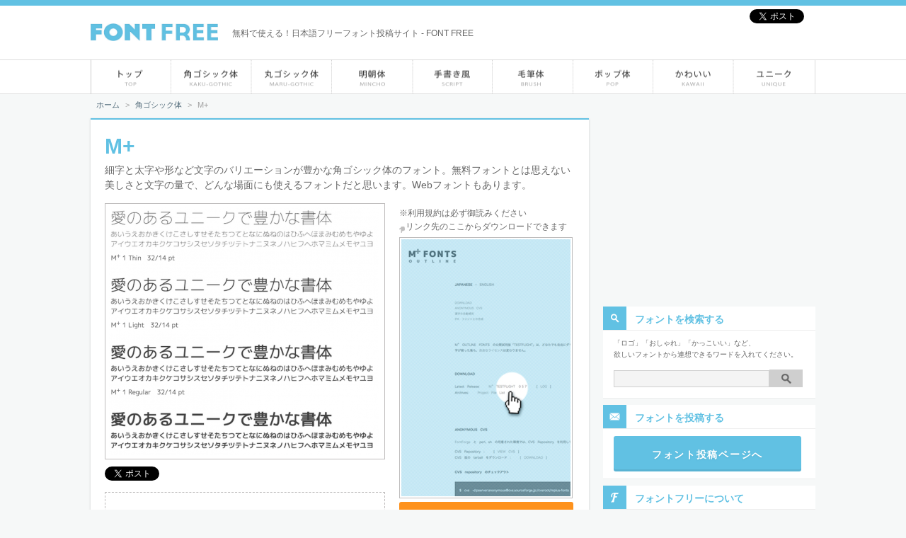

--- FILE ---
content_type: text/html; charset=UTF-8
request_url: https://fontfree.me/277
body_size: 6221
content:
<!DOCTYPE html>
<html lang="ja">
<head>
<meta name="google-site-verification" content="kmoe1D-eVBTcY-ZP2r70Dfr9zqZQejbSRzLU15jh4F0" />

<meta http-equiv="Content-Type" content="text/html; charset=utf-8"  />
<title>M+ - 無料で使える日本語フォント投稿サイト｜フォントフリー</title>
<meta name="description" content="細字と太字や形など文字のバリエーションが豊かな角ゴシック体のフォント。無料フォントとは思えない美しさと文字の量で、どんな場面にも使えるフォントだと思います。Webフォントもあります。" />
<meta name="keywords" content="M+,フォント,フリー,日本語" />

<!-- ここからOGP -->
<meta property="og:type" content="blog">
<meta property="og:description" content="細字と太字や形など文字のバリエーションが豊かな角ゴシック体のフォント。無料フォントとは思えない美しさと文字の量で、どんな場面にも使えるフォントだと思います。Webフォントもあります。">
<meta property="og:title" content="M+ - 無料で使える日本語フォント投稿サイト｜フォントフリー">
<meta property="og:url" content="https://fontfree.me/277">
<meta property="og:image" content="https://fontfree.me/wp-content/uploads/2013/12/73f5204401f2be2f9f3701fff40a637e-e1386215109983.png">
<meta property="og:site_name" content="M+ - 無料で使える日本語フォント投稿サイト｜フォントフリー">
<meta property="fb:admins" content="100000587316795">
<!-- ここまでOGP -->

<!-- Twitter card -->
<meta name="twitter:site" content="@FONT_FREE">
<meta name="twitter:card" content="summary_large_image">
<!-- Twitter card end-->

<!-- iphone -->
<meta name="viewport" content="width=device-width">

<link rel="stylesheet" type="text/css" href="https://fontfree.me/wp-content/themes/fontfree/reset.css" media="screen" />
<link rel="stylesheet" type="text/css" href="https://fontfree.me/wp-content/themes/fontfree/style.css?v=2016.07.12" media="screen" />
<link rel="icon" type="image/x-icon" href="https://fontfree.me/wp-content/themes/fontfree/images/favicon.ico" />
<script type="text/javascript" src="//ajax.googleapis.com/ajax/libs/jquery/2.0.0/jquery.min.js"></script>

<!-- Google tag (gtag.js) -->
<script async src="https://www.googletagmanager.com/gtag/js?id=G-V62LCC5Q30"></script>
<script>
  window.dataLayer = window.dataLayer || [];
  function gtag(){dataLayer.push(arguments);}
  gtag('js', new Date());

  gtag('config', 'G-V62LCC5Q30');
</script>

<!-- pocket -->
<script type="text/javascript">!function(d,i){if(!d.getElementById(i)){var j=d.createElement("script");j.id=i;j.src="https://widgets.getpocket.com/v1/j/btn.js?v=1";var w=d.getElementById(i);d.body.appendChild(j);}}(document,"pocket-btn-js");</script>

<script>
{ if(window.addEventListener) {
  window.addEventListener( "load" , shareButtonReadSyncer, false );
}else{
  window.attachEvent( "onload", shareButtonReadSyncer );
}

/* シェアボタンを読み込む関数 */
function shareButtonReadSyncer(){

// Facebook
(function(d, s, id) {
  var js, fjs = d.getElementsByTagName(s)[0];
  if (d.getElementById(id)) return;
  js = d.createElement(s); js.id = id;
  js.src = "//connect.facebook.net/ja_JP/sdk.js#xfbml=1&version=v2.0";
  fjs.parentNode.insertBefore(js, fjs);
}(document, 'script', 'facebook-jssdk'));


// はてなブックマーク
var scriptTag = document.createElement("script");
scriptTag.type = "text/javascript"
scriptTag.src = "https://b.st-hatena.com/js/bookmark_button.js";
scriptTag.async = true;
document.getElementsByTagName("head")[0].appendChild(scriptTag);

}
</script>

<!--トップのスライドヽ|･ω･|ゞ -->
<script type="text/javascript">
function slideSwitch() {
   var $active = $('#slideshow img.active');

   if ( $active.length == 0 ) $active = $('#slideshow a:last');

   var $next =  $active.next().length ? $active.next()
      : $('#slideshow a:first');

   $active.addClass('last-active');

   $next.css({opacity: 0.0})
      .addClass('active')
      .animate({opacity: 1.5}, 1000, function() {
           $active.removeClass('active last-active');
      });
}
$(function() {
   setInterval( "slideSwitch()", 1600 );
});
</script>

<!-- adsence -->
<script async src="//pagead2.googlesyndication.com/pagead/js/adsbygoogle.js"></script>

</head>
<body>

<!-- wrapper: -->
<div id="wrapper">
  <div id="header">
    <div id="inner">
      <div id="h1">
                    <a href="https://fontfree.me" class="logo">無料で使える！日本語フリーフォント投稿サイト - FONT FREE</a>
              </div>
<div class="social-btn">
  <ul>
    <li>
      <div class="icon_box_twitter">
        <a href="https://twitter.com/share" class="twitter-share-button" data-url="https://fontfree.me/" data-text="FONT FREE｜無料で使える！日本語フリーフォント投稿サイト" data-lang="ja">ツイート</a>
      <script>!function(d,s,id){var js,fjs=d.getElementsByTagName(s)[0],p=/^http:/.test(d.location)?'http':'https';if(!d.getElementById(id)){js=d.createElement(s);js.id=id;js.src=p+'://platform.twitter.com/widgets.js';fjs.parentNode.insertBefore(js,fjs);}}(document, 'script', 'twitter-wjs');</script>
      </div>
    </li>
    <li>
      <div id="fb-root"></div>
      <script>(function(d, s, id) {
          var js, fjs = d.getElementsByTagName(s)[0];
          if (d.getElementById(id)) return;
          js = d.createElement(s); js.id = id;
          js.src = "//connect.facebook.net/ja_JP/all.js#xfbml=1";
          fjs.parentNode.insertBefore(js, fjs);
        }(document, 'script', 'facebook-jssdk'));</script>
      <div class="fb-like" data-href="https://fontfree.me/" data-send="false" data-layout="button_count" data-width="300" data-show-faces="false" style="z-index:9999;"></div>
    </li>
    <li>
      <div class="icon_box_hatena">
        <a href="//b.hatena.ne.jp/entry/https://fontfree.me/" class="hatena-bookmark-button" data-hatena-bookmark-title="フォントフリー" data-hatena-bookmark-layout="standard-balloon" data-hatena-bookmark-lang="ja" title="このエントリーをはてなブックマークに追加"><img src="https://b.st-hatena.com/images/entry-button/button-only@2x.png" alt="このエントリーをはてなブックマークに追加" width="20" height="20" style="border: none;" /></a><script type="text/javascript" src="https://b.st-hatena.com/js/bookmark_button.js" charset="utf-8" async="async"></script>
      </div>
    </li>
  </ul>
</div><!-- socialbutton -->
<!--<br clear="all"> -->
       <div id="nv">
         <ul>
           <li id="top"><a href="https://fontfree.me">ホーム</a></li>
           <li id="kakugo"><a href="https://fontfree.me/category/kakugo">角ゴシック体</a></li>
           <li id="marugo"><a href="https://fontfree.me/category/marugo">丸ゴシック体</a></li>
           <li id="mincho"><a href="https://fontfree.me/category/mincho">明朝体</a></li>
           <li id="tegaki"><a href="https://fontfree.me/category/tegaki">手書き風</a></li>
           <li id="fude"><a href="https://fontfree.me/category/fude">毛筆体</a></li>
           <li id="pop"><a href="https://fontfree.me/category/pop">ポップ体</a></li>
           <li id="kawaii"><a href="https://fontfree.me/category/kawaii">かわいい</a></li>
           <li id="etc"><a href="https://fontfree.me/category/etc">ユニーク</a></li>
         </ul>
       </div><!-- ;#nv -->
      <div id="breadcrumb" class="clearfix"><ul><li><a href="https://fontfree.me/">ホーム</a></li><li>&gt;</li><li><a href="https://fontfree.me/category/kakugo">角ゴシック体</a></li><li>&gt;</li><li>M+</li></ul><br clear="all"></div>    </div><!-- inner -->
  </div><!-- :header -->
<!-- navigation下 -->
<br clear="all">
      <div class="main"><!-- main: -->
        <div class="lft">
        <div class="single-main">
          <h1>M+</h1>
          <p class="setsumei">細字と太字や形など文字のバリエーションが豊かな角ゴシック体のフォント。無料フォントとは思えない美しさと文字の量で、どんな場面にも使えるフォントだと思います。Webフォントもあります。</p>
          <div class="single-lft">
            <div class="font-img">
              <img width="382" height="350" src="https://fontfree.me/wp-content/uploads/2013/12/73f5204401f2be2f9f3701fff40a637e-382x350.png" class="attachment-large-feature size-large-feature wp-post-image" alt="" srcset="https://fontfree.me/wp-content/uploads/2013/12/73f5204401f2be2f9f3701fff40a637e-382x350.png 382w, https://fontfree.me/wp-content/uploads/2013/12/73f5204401f2be2f9f3701fff40a637e-172x158.png 172w, https://fontfree.me/wp-content/uploads/2013/12/73f5204401f2be2f9f3701fff40a637e-300x275.png 300w, https://fontfree.me/wp-content/uploads/2013/12/73f5204401f2be2f9f3701fff40a637e-1024x939.png 1024w, https://fontfree.me/wp-content/uploads/2013/12/73f5204401f2be2f9f3701fff40a637e-e1386215109983.png 400w" sizes="(max-width: 382px) 100vw, 382px" />            </div>
            <div id="single-share">
              <ul>
                <li>
                  <a href="https://twitter.com/share" class="twitter-share-button" data-url="https://fontfree.me/277" data-text="M+｜FONT FREE(フォントフリー)" data-lang="ja">ツイート</a>
                  <script>!function(d,s,id){var js,fjs=d.getElementsByTagName(s)[0],p=/^http:/.test(d.location)?'http':'https';if(!d.getElementById(id)){js=d.createElement(s);js.id=id;js.src=p+'://platform.twitter.com/widgets.js';fjs.parentNode.insertBefore(js,fjs);}}(document, 'script', 'twitter-wjs');</script> 
                </li>
                <li>
                  <div class="fb-root">
                  <div class="fb-like" data-href="https://fontfree.me/277" data-layout="button_count" data-action="like" data-show-faces="true" data-share="false"></div>
                  </div>
                </li>
                <li>
                  <a href="//b.hatena.ne.jp/entry/https://fontfree.me/277" class="hatena-bookmark-button" data-hatena-bookmark-layout="standard-balloon" data-hatena-bookmark-lang="ja" title="このエントリーをはてなブックマークに追加"><img src="https://b.st-hatena.com/images/entry-button/button-only@2x.png" alt="このエントリーをはてなブックマークに追加" width="20" height="20" style="border: none;" /></a><script type="text/javascript" src="https://b.st-hatena.com/js/bookmark_button.js" charset="utf-8" async="async"></script>
                </li>
              </ul>


            </div>
            <div class="font-info">
                  <ul>
                    <li>
                      <p class="fontQ">カテゴリ</p>
                      <p class="fontA"><a href="https://fontfree.me/category/kakugo" rel="category tag">角ゴシック体</a></p>
                    </li>
                    <li>
                      <p class="fontQ">商用</p>
                      <p class="fontA">商用OK</p>
                    </li>
                    <li>
                      <p class="fontQ">OS</p>
                      <p class="fontA">Windows / Mac</p>
                    </li>
                    <li>
                      <p class="fontQ">形式</p>
                      <p class="fontA">TrueType</p>
                    </li>
                    <li>
                      <p class="fontQ">ひらがな</p>
                      <p class="fontA">◯</p>
                    </li>
                    <li>
                      <p class="fontQ">カタカナ</p>
                      <p class="fontA">◯</p>
                    </li>
                    <li>
                      <p class="fontQ">漢字</p>
                      <p class="fontA">◯</p>
                    </li>
                    <li>
                      <p class="fontQ">配布サイト</p>
                      <p class="fontA"><a href="http://mplus-fonts.sourceforge.jp/mplus-outline-fonts/download/index.html#download" target="_blank">M+ FONT outline</a></p>
                    </li>
                  </ul>
                  <br clear="all">
            </div><!-- :font-info -->

          </div><!-- single-lft -->
          <div class="single-right">

            <div id="site-cap">
                <p>※利用規約は必ず御読みください</br><img src="https://fontfree.me/wp-content/themes/fontfree/images/arrow.gif" >リンク先のここからダウンロードできます</p>
              <div id="site-img">
                  <img width="239" height="363" src="https://fontfree.me/wp-content/uploads/2013/12/e10df359e34f37ffe065e4e4dd3f21b1.jpg" class="attachment- size-" alt="" srcset="https://fontfree.me/wp-content/uploads/2013/12/e10df359e34f37ffe065e4e4dd3f21b1.jpg 239w, https://fontfree.me/wp-content/uploads/2013/12/e10df359e34f37ffe065e4e4dd3f21b1-104x158.jpg 104w, https://fontfree.me/wp-content/uploads/2013/12/e10df359e34f37ffe065e4e4dd3f21b1-197x300.jpg 197w" sizes="(max-width: 239px) 100vw, 239px" />              </div>
            </div><!-- :site-cap -->

            <div id="download-btn">
                <a id="download-link" href="http://mplus-fonts.sourceforge.jp/mplus-outline-fonts/download/index.html#download" target="_blank">配布サイトでダウンロード</a>
            </div>
            
            <div id="smallad">
              <p class="suponsored-link-pc">スポンサードリンク</p>
              <script async src="//pagead2.googlesyndication.com/pagead/js/adsbygoogle.js"></script>
              <!-- fontfree-single-square -->
              <ins class="adsbygoogle"
                   style="display:inline-block;width:250px;height:250px"
                   data-ad-client="ca-pub-7266540694412136"
                   data-ad-slot="7966705009"></ins>
              <script>
              (adsbygoogle = window.adsbygoogle || []).push({});
              </script>
            </div><!-- :smallad -->
          </div><!-- :single-right -->
          <br clear="all">
        </div><!-- :single-main -->
        <div class="kanren">
              <p>関連したフォント</p>
              <!-- 関連記事 -->
                            <ul>
                            <a href="https://fontfree.me/574" title="小瑠璃フォント">
              <li class="relate-img"><img width="150" height="98" src="https://fontfree.me/wp-content/uploads/2013/12/koruri_preview-150x98.png" class="attachment-small-feature size-small-feature wp-post-image" alt="" srcset="https://fontfree.me/wp-content/uploads/2013/12/koruri_preview-150x98.png 150w, https://fontfree.me/wp-content/uploads/2013/12/koruri_preview-224x148.png 224w" sizes="(max-width: 150px) 100vw, 150px" />              <h2>小瑠璃フォント</h2>
              </li></a>
                                <a href="https://fontfree.me/870" title="鉄瓶フォント">
              <li class="relate-img"><img width="150" height="98" src="https://fontfree.me/wp-content/uploads/2014/09/5605c2e19e41c1afb3c93ce81b9b4069-150x98.png" class="attachment-small-feature size-small-feature wp-post-image" alt="" srcset="https://fontfree.me/wp-content/uploads/2014/09/5605c2e19e41c1afb3c93ce81b9b4069-150x98.png 150w, https://fontfree.me/wp-content/uploads/2014/09/5605c2e19e41c1afb3c93ce81b9b4069-224x148.png 224w, https://fontfree.me/wp-content/uploads/2014/09/5605c2e19e41c1afb3c93ce81b9b4069-300x198.png 300w, https://fontfree.me/wp-content/uploads/2014/09/5605c2e19e41c1afb3c93ce81b9b4069-1024x678.png 1024w, https://fontfree.me/wp-content/uploads/2014/09/5605c2e19e41c1afb3c93ce81b9b4069-382x253.png 382w, https://fontfree.me/wp-content/uploads/2014/09/5605c2e19e41c1afb3c93ce81b9b4069.png 1168w" sizes="(max-width: 150px) 100vw, 150px" />              <h2>鉄瓶フォント</h2>
              </li></a>
                                <a href="https://fontfree.me/120" title="国鉄っぽいフォント">
              <li class="relate-img"><img width="150" height="98" src="https://fontfree.me/wp-content/uploads/2013/12/de9415193fcdb99e8384d67a3405e391-150x98.png" class="attachment-small-feature size-small-feature wp-post-image" alt="" srcset="https://fontfree.me/wp-content/uploads/2013/12/de9415193fcdb99e8384d67a3405e391-150x98.png 150w, https://fontfree.me/wp-content/uploads/2013/12/de9415193fcdb99e8384d67a3405e391-224x148.png 224w" sizes="(max-width: 150px) 100vw, 150px" />              <h2>国鉄っぽいフォント</h2>
              </li></a>
                                <a href="https://fontfree.me/9" title="やさしさゴシック">
              <li class="relate-img"><img width="150" height="98" src="https://fontfree.me/wp-content/uploads/2013/11/ee48dcadd7c3d3fc71760549f34b96f3-150x98.png" class="attachment-small-feature size-small-feature wp-post-image" alt="" srcset="https://fontfree.me/wp-content/uploads/2013/11/ee48dcadd7c3d3fc71760549f34b96f3-150x98.png 150w, https://fontfree.me/wp-content/uploads/2013/11/ee48dcadd7c3d3fc71760549f34b96f3-224x148.png 224w" sizes="(max-width: 150px) 100vw, 150px" />              <h2>やさしさゴシック</h2>
              </li></a>
                                <a href="https://fontfree.me/248" title="フォントポにほんご">
              <li class="relate-img"><img width="150" height="98" src="https://fontfree.me/wp-content/uploads/2013/12/0e70da616b061a57dea9d94f94252562-150x98.png" class="attachment-small-feature size-small-feature wp-post-image" alt="" srcset="https://fontfree.me/wp-content/uploads/2013/12/0e70da616b061a57dea9d94f94252562-150x98.png 150w, https://fontfree.me/wp-content/uploads/2013/12/0e70da616b061a57dea9d94f94252562-224x148.png 224w" sizes="(max-width: 150px) 100vw, 150px" />              <h2>フォントポにほんご</h2>
              </li></a>
                                <a href="https://fontfree.me/2487" title="851レトロゴ">
              <li class="relate-img"><img width="150" height="98" src="https://fontfree.me/wp-content/uploads/2017/01/851-150x98.png" class="attachment-small-feature size-small-feature wp-post-image" alt="" srcset="https://fontfree.me/wp-content/uploads/2017/01/851-150x98.png 150w, https://fontfree.me/wp-content/uploads/2017/01/851-224x148.png 224w" sizes="(max-width: 150px) 100vw, 150px" />              <h2>851レトロゴ</h2>
              </li></a>
                                <a href="https://fontfree.me/2481" title="和音Joyo-R">
              <li class="relate-img"><img width="150" height="98" src="https://fontfree.me/wp-content/uploads/2017/01/waon-1-150x98.png" class="attachment-small-feature size-small-feature wp-post-image" alt="" srcset="https://fontfree.me/wp-content/uploads/2017/01/waon-1-150x98.png 150w, https://fontfree.me/wp-content/uploads/2017/01/waon-1-224x148.png 224w, https://fontfree.me/wp-content/uploads/2017/01/waon-1-300x198.png 300w, https://fontfree.me/wp-content/uploads/2017/01/waon-1-382x252.png 382w, https://fontfree.me/wp-content/uploads/2017/01/waon-1.png 600w" sizes="(max-width: 150px) 100vw, 150px" />              <h2>和音Joyo-R</h2>
              </li></a>
                                <a href="https://fontfree.me/1782" title="源暎ラテゴ/ラテミン">
              <li class="relate-img"><img width="150" height="98" src="https://fontfree.me/wp-content/uploads/2016/06/sample-GenEiLatin-150x98.png" class="attachment-small-feature size-small-feature wp-post-image" alt="" srcset="https://fontfree.me/wp-content/uploads/2016/06/sample-GenEiLatin-150x98.png 150w, https://fontfree.me/wp-content/uploads/2016/06/sample-GenEiLatin-224x148.png 224w" sizes="(max-width: 150px) 100vw, 150px" />              <h2>源暎ラテゴ/ラテミ･･･</h2>
              </li></a>
                                  </ul>
        <br clear="all">
        </div>
      </div><!-- :lft -->

          <div class="sidebar"><!-- sidebar: -->
                    <div class="pc-sidebar-ad">
<script async src="https://pagead2.googlesyndication.com/pagead/js/adsbygoogle.js?client=ca-pub-7266540694412136"
     crossorigin="anonymous"></script>
<!-- home-sidebar -->
<ins class="adsbygoogle"
     style="display:inline-block;width:300px;height:250px"
     data-ad-client="ca-pub-7266540694412136"
     data-ad-slot="5177180205"></ins>
<script>
     (adsbygoogle = window.adsbygoogle || []).push({});
</script>
      </div>
      <div class="sd-search">
      <p id="sd-srch-title">フォントを検索する</p>
      <p class="sd-info">「ロゴ」「おしゃれ」「かっこいい」など、</br>欲しいフォントから連想できるワードを入れてください。</p>
      <form role="search" method="get" id="searchform" action="https://fontfree.me/" >
    <div><label class="screen-reader-text" for="s"></label>
    <input type="text" value="" name="s" id="s" /><input type="image" src=" https://fontfree.me/wp-content/themes/fontfree/images/srch-btn.gif" id="searchsubmit" value="検索" />
    </div>
    </form>      </div>

      <div class="sd-sbmt">
          <p>フォントを投稿する</p>
          <div class="fnt-sbmt">
              <a id="fnt-button" href="?page_id=18">フォント投稿ページへ</a>
          </div>
      </div>

      <div class="sd-instl">
          <p>フォントのインストール方法</p>
          <div id="instl-btn">
              <a href="?page_id=14" class="win-instl"><img src="https://fontfree.me/wp-content/themes/fontfree/images/os-win.png" width="95" height="21" alt="Windowsフォントインストール方法"></a>
              <a href="?page_id=16" class="mac-instl"><img src="https://fontfree.me/wp-content/themes/fontfree/images/os-mac.png" width="97" height="21" alt="Macフォントインストール方法"></a>
              <br clear="all">
          </div>
      </div>

      <div class="sd-about">
          <p id="about">フォントフリーについて</p>
          <p id="about-contents">
          FONT FREE（フォントフリー）は、無料で使える日本語フリーフォント投稿サイトです。</br>
          漢字やカタカナ、ひらがなをはじめとした日本語の無料フォントを、明朝やゴシック、手書きなどのカテゴリーから探すことができます。
          紹介ページリンクからダウンロードもすぐにできます。</br>
          あなたの欲しかったフォントが、すぐに見つかりますように！
          </p>
          <a href="https://twitter.com/FONT_FREE" class="twitter-follow-button" data-show-count="false" data-size="large">Follow @FONT_FREE</a> <script>!function(d,s,id){var js,fjs=d.getElementsByTagName(s)[0],p=/^http:/.test(d.location)?'http':'https';if(!d.getElementById(id)){js=d.createElement(s);js.id=id;js.src=p+'://platform.twitter.com/widgets.js';fjs.parentNode.insertBefore(js,fjs);}}(document, 'script', 'twitter-wjs');</script>

      </div>
      <p><br></p>
      <div class="pc-sidebar-ad">

        <script async src="https://pagead2.googlesyndication.com/pagead/js/adsbygoogle.js?client=ca-pub-7266540694412136"
            crossorigin="anonymous"></script>
        <!-- Sidebar-bottom-300x300 -->
        <ins class="adsbygoogle"
            style="display:block"
            data-ad-client="ca-pub-7266540694412136"
            data-ad-slot="1974290514"
            data-ad-format="auto"
            data-full-width-responsive="true"></ins>
        <script>
            (adsbygoogle = window.adsbygoogle || []).push({});
        </script>


      </div>
          </div><!-- :sidebar -->
    </div><!-- main -->
      <br clear="all">
      
  <!-- footer: -->
      <div class="footer">
          <div class="footer-contents">
              <div class="footer-box">
                  <ul>
                    <li class="footer-title">サイト概要</li>
                    <li><a href="https://fontfree.me">ホーム</a></li>
                    <li><a href="?page_id=18">フォントを投稿する</a></li>
                    <li><a href="/blog">ブログ一覧</a></li>
                    <li><a href="?page_id=58">お問い合わせ</a></li>
                  </ul>
              </div>
              <div class="footer-box">
                  <ul>
                    <li class="footer-title">書体からさがす</li>
                    <li><a href="https://fontfree.me/category/kakugo">角ゴシック体</a></li>
                    <li><a href="https://fontfree.me/category/marugo">丸ゴシック体</a></li>
                    <li><a href="https://fontfree.me/category/mincho">明朝体</a></li>
                    <li><a href="https://fontfree.me/category/tegaki">手書き風</a></li>
                    <li><a href="https://fontfree.me/category/fude">毛筆体</a></li>
                    <li><a href="https://fontfree.me/category/pop">ポップ体</a></li>
                    <li><a href="https://fontfree.me/category/kawaii">かわいい</a></li>
                    <li><a href="https://fontfree.me/category/etc">ユニーク</a></li>
                  </ul>
              </div>
              <div class="footer-box">
                <ul>
                  <li class="footer-title">表記体系からさがす</li>
                  <li><a href="https://fontfree.me/tag/%e3%81%b2%e3%82%89%e3%81%8c%e3%81%aa">ひらがな</a></li>
                  <li><a href="https://fontfree.me/tag/%e3%82%ab%e3%82%bf%e3%82%ab%e3%83%8a">カタカナ</a></li>
                  <li><a href="https://fontfree.me/tag/%e6%bc%a2%e5%ad%97">漢字</a></li>
                  <li><a href="/blog/10" target="_blank">レトロなフォント</a></li>
                  <li><a href="/blog/103" target="_blank">アニメフォント</a></li>
                  <li><a href="/blog/104" target="_blank">かっこいいフォント</a></li>
                  <li><a href="/blog/105" target="_blank">おしゃれなフォント</a></li>
                  <li><a href="/blog/111" target="_blank">怖いフォント</a></li>
                </ul>
              </div>
              <div class="footer-box">
                  <ul>
                    <li class="footer-title">関連サイト</li>
                  </ul>
                  <ul class="footer-contact">
                    <li class="footer-title"><a href="/blog" target="_blank">ブログ一覧</a></li>
                  </ul>
              </div>
          <p class="copyright">© 2013–2025 FONT FREE. All rights reserved.</p>
        </div>
  </div><!-- :foote -->
</div><!-- :wrapper -->
<br clear="all">
</body>
</html>


--- FILE ---
content_type: text/html; charset=utf-8
request_url: https://www.google.com/recaptcha/api2/aframe
body_size: 266
content:
<!DOCTYPE HTML><html><head><meta http-equiv="content-type" content="text/html; charset=UTF-8"></head><body><script nonce="LpZdSKlMWEtaVi485hscSw">/** Anti-fraud and anti-abuse applications only. See google.com/recaptcha */ try{var clients={'sodar':'https://pagead2.googlesyndication.com/pagead/sodar?'};window.addEventListener("message",function(a){try{if(a.source===window.parent){var b=JSON.parse(a.data);var c=clients[b['id']];if(c){var d=document.createElement('img');d.src=c+b['params']+'&rc='+(localStorage.getItem("rc::a")?sessionStorage.getItem("rc::b"):"");window.document.body.appendChild(d);sessionStorage.setItem("rc::e",parseInt(sessionStorage.getItem("rc::e")||0)+1);localStorage.setItem("rc::h",'1769071748261');}}}catch(b){}});window.parent.postMessage("_grecaptcha_ready", "*");}catch(b){}</script></body></html>

--- FILE ---
content_type: text/css
request_url: https://fontfree.me/wp-content/themes/fontfree/reset.css
body_size: 789
content:
@charset "utf-8";
/*全ページ適用CSS -------------------------------------------------------------- */
* {
	margin		: 0;
	padding		: 0;
	font-style	: normal;
	font-size	: 100%;
}
body {
	/*font-family: "Hiragino Kaku Gothic Pro W3", "ヒラギノ角ゴ Pro W3", Osaka, "メイリオ", Meiryo, "MS P Gothic", "ＭＳ Ｐゴシック", sans-serif;*/
	font-family: "メイリオ","Meiryo","ヒラギノ角ゴ Pro W3","ヒラギノ角ゴ Pro W3","Hiragino Kaku Gothic Pro","MS Pゴシ†&#65533;芯", "MS P Gothic","sans-serif";
	margin: 0;
	padding: 0;
	text-align: left;
	font-size: 87%;
	line-height:1.6;
	color: #555;
	background: #FCFCF2 url(../img/img-common/bg_head.jpg) repeat-x left top;
}
div, dl, dt, dd, ul, ol, li, h1, h2, h3, h4, h5, h6, pre, form, fieldset, input, textarea, p, table, th, td, article, aside, figure, footer, header, hgroup, menu, nav, section, time, mark, audio, video{
margin:0; padding:0;
}
table{
border-collapse:collapse; border-spacing:0;
}
fieldset, img{
border:0;
}
img {
vertical-align: bottom;
}
address, caption, cite, code, dfn, em, th, var{
font-style:normal; font-weight:normal;
}
ol, ul{
list-style:none;
}
caption, th{
text-align:left;
}
h1, h2, h3, h4, h5, h6{
font-size:100%; font-weight:normal;
}
hr {
display: none;
}
abbr, acronym{
border:0;
}
/* モダンブラウザ向け */
.clearfix:after {
	content: ".";
	display: block;
	clear: both;
	height: 0;
	visibility: hidden;
}
.clearfix {
        display: inline-block;
}
/* IE-mac \*/
* html .clearfix {
        height: 1%;
}
.clearfix {
        display: block;
}


--- FILE ---
content_type: text/css
request_url: https://fontfree.me/wp-content/themes/fontfree/style.css?v=2016.07.12
body_size: 5731
content:
@charset "UTF-8";
/*
http://fontfree.me
author: Nao Hayashi
----
0.basic
1.main-contents
2.sidebar
4.footer
5.about
6.single
7.cat
8.search-form
9.font-toukou
11.instl
12.404
13.blog
*/

/*=============================================
         0.Basic
===============================================*/

body {
    font-size: 12px;
    font-family:
        "Lucida Grande", Verdana, Arial, "Hiragino Kaku Gothic Pro", Meiryo,
        "メイリオ", sans-serif;
    color: #555;
    background: #f6f8f8;
    border-top: solid #61c1e3 8px;
    /*	border-bottom: solid #61c1e3 15px;
*/
    min-width: 1024px;
}

a {
    color: #506978;
    text-decoration: none;
}

a:hover {
    color: #338fb0;
}

img {
    margin: 0;
    padding: 0;
}

/* Selected Text */
::selection {
    background: #61c1e3; /* Safari */
    color: #fff;
}

::-moz-selection {
    background: #61c1e3; /* Firefox */
    color: #fff;
}

/*main*/

#wrapper {
    text-align: left;
}

#header {
    width: 100%;
    height: 125px;
    background: #fff url(images/nv-bg.png) repeat-x 0 bottom;
    background-size: 1px 49px;
    overflow-x: hidden;
}

#inner {
    margin: 0 auto;
    width: 1024px;
}

.main {
    margin: 0 auto;
    width: 1024px;
}

.logo {
    z-index: 1;
    position: absolute;
    float: left;
    margin: 25px 0 0 0;
    padding: 5px 0 10px 200px;
    background: url(images/logo.jpg) no-repeat;
    background-size: 180px 25px;
    color: #666;
    width: 550px;
}

.logo:hover {
    color: #666;
}

.ie8 h1 {
    z-index: 1;
    position: absolute;
    float: left;
    margin: 20px 0 0 15px;
    padding: 5px 0 10px 200px;
    background: url(images/logo-ie.gif) no-repeat;
    color: #666;
}
#logo {
    float: left;
    margin: 20px 20px 0 0;
}

#social {
    float: right;
}
/*
#nv {
	position: relative;
}

#nv ul {
	background: url(images/nv-bg.jpg) repeat;
	background-size: 2px 48px;
}


#nv ul li {
	float: left;

}

#nv li {
    display: inline;
    font-size: 0;
}

#nv li a {
	display: block;
	text-indent: -9999px;
	height: 49px;
	position: absolute;
	top: 61px;
}

#top a {
	background: url(images/cmn-nv.jpg) no-repeat 0 0px;
	width: 115px;
	left: 0px;
	background-size: 1027px 98px;
}

#top a:hover {
	background: url(images/cmn-nv.jpg) no-repeat 0 -49px;
	background-size: 1027px 98px;
}

#kakugo a {
	background: url(images/cmn-nv.jpg) no-repeat -114px 0px;
	width: 115px;
	left: 114px;
	background-size: 1027px 98px;
}

#kakugo a:hover {
	background: url(images/cmn-nv.jpg) no-repeat -114px -49px;
	width: 114px;
	left: 114px;
	background-size: 1027px 98px;
}

#marugo a {
	background: url(images/cmn-nv.jpg) no-repeat -228px 0px;
	width: 114px;
	left: 228px;
	background-size: 1027px 98px;
}

#marugo a:hover {
	background: url(images/cmn-nv.jpg) no-repeat -228px -49px;
	width: 114px;
	left: 228px;
	background-size: 1027px 98px;
}

#mincho a {
	background: url(images/cmn-nv.jpg) no-repeat -342px 0px;
	width: 114px;
	left: 342px;
	background-size: 1027px 98px;
}

#mincho a:hover {
	background: url(images/cmn-nv.jpg) no-repeat -342px -49px;
	width: 114px;
	left: 342px;
	background-size: 1027px 98px;
}

#tegaki a {
	background: url(images/cmn-nv.jpg) no-repeat -456px 0px;
	width: 114px;
	left: 456px;
	background-size: 1027px 98px;
}

#tegaki a:hover {
	background: url(images/cmn-nv.jpg) no-repeat -456px -49px;
	width: 114px;
	left: 456px;
	background-size: 1027px 98px;
}

#fude a {
	background: url(images/cmn-nv.jpg) no-repeat -570px 0px;
	width: 114px;
	left: 570px;
	background-size: 1027px 98px;
}

#fude a:hover {
	background: url(images/cmn-nv.jpg) no-repeat -570px -49px;
	width: 114px;
	left: 570px;
	background-size: 1027px 98px;
}

#pop a {
	background: url(images/cmn-nv.jpg) no-repeat -684px 0px;
	width: 114px;
	left: 684px;
	background-size: 1027px 98px;
}

#pop a:hover {
	background: url(images/cmn-nv.jpg) no-repeat -684px -49px;
	width: 114px;
	left: 684px;
	background-size: 1027px 98px;
}

#bit a {
	background: url(images/cmn-nv.jpg) no-repeat -798px 0px;
	width: 114px;
	left: 798px;
	background-size: 1027px 98px;
}

#bit a:hover {
	background: url(images/cmn-nv.jpg) no-repeat -798px -49px;
	width: 114px;
	left: 798px;
	background-size: 1027px 98px;
}

#etc a {
	background: url(images/cmn-nv.jpg) no-repeat -912px 0px;
	width: 114px;
	left: 912px;
	background-size: 1027px 98px;
}

#etc a:hover {
	background: url(images/cmn-nv.jpg) no-repeat -912px -49px;
	width: 114px;
	left:912px;
	background-size: 1027px 98px;
}
*/

/*ここからnew!*/

#nv {
    position: relative;
    width: 100%;
}

#nv ul {
    background: url(images/nv-bg.png) repeat-x;
    background-size: 1px 48px;
}

#nv ul li {
    float: left;
}

#nv li {
    display: inline;
    font-size: 0;
}

#nv li a {
    display: block;
    text-indent: -9999px;
    height: 49px;
    position: absolute;
    top: 76px;
}

#nv {
    position: relative;
}

#top a {
    background: url(images/cmn-nv.png) no-repeat 0 0px;
    width: 114px;
    left: 0px;
    background-size: 1024px 98px;
    overflow: hidden;
}

#kakugo a {
    background: url(images/cmn-nv.png) no-repeat -114px 0px;
    width: 114px;
    left: 114px;
    background-size: 1024px 98px;
    overflow: hidden;
}

#marugo a {
    background: url(images/cmn-nv.png) no-repeat -228px 0px;
    width: 114px;
    left: 228px;
    background-size: 1024px 98px;
    overflow: hidden;
}

#mincho a {
    background: url(images/cmn-nv.png) no-repeat -341px 0px;
    width: 114px;
    left: 341px;
    background-size: 1024px 98px;
    overflow: hidden;
}

#tegaki a {
    background: url(images/cmn-nv.png) no-repeat -454px 0px;
    width: 114px;
    left: 454px;
    background-size: 1024px 98px;
    overflow: hidden;
}

#fude a {
    background: url(images/cmn-nv.png) no-repeat -568px 0px;
    width: 114px;
    left: 568px;
    background-size: 1024px 98px;
    overflow: hidden;
}

#pop a {
    background: url(images/cmn-nv.png) no-repeat -682px 0px;
    width: 115px;
    left: 682px;
    background-size: 1024px 98px;
    overflow: hidden;
}

#kawaii a {
    background: url(images/cmn-nv.png) no-repeat -795px 0px;
    width: 114px;
    left: 795px;
    background-size: 1024px 98px;
    overflow: hidden;
}

#etc a {
    background: url(images/cmn-nv.png) no-repeat -909px 0px;
    width: 1026px;
    left: 909px;
    background-size: 1024px 98px;
    overflow: hidden;
}

#top a:hover {
    background: url(images/cmn-nv.png) no-repeat 0 -49px;
    width: 114px;
    left: 0px;
    background-size: 1025px 98px;
    overflow: hidden;
}

#kakugo a:hover {
    background: url(images/cmn-nv.png) no-repeat -114px -49px;
    width: 114px;
    left: 114px;
    background-size: 1025px 98px;
    overflow: hidden;
}

#marugo a:hover {
    background: url(images/cmn-nv.png) no-repeat -228px -49px;
    width: 114px;
    left: 228px;
    background-size: 1025px 98px;
    overflow: hidden;
}

#mincho a:hover {
    background: url(images/cmn-nv.png) no-repeat -341px -49px;
    width: 114px;
    left: 341px;
    background-size: 1025px 98px;
    overflow: hidden;
}

#tegaki a:hover {
    background: url(images/cmn-nv.png) no-repeat -454px -49px;
    width: 114px;
    left: 454px;
    background-size: 1024px 98px;
    overflow: hidden;
}

#fude a:hover {
    background: url(images/cmn-nv.png) no-repeat -568px -49px;
    width: 115px;
    left: 568px;
    background-size: 1024px 98px;
    overflow: hidden;
}

#pop a:hover {
    background: url(images/cmn-nv.png) no-repeat -682px -49px;
    width: 114px;
    left: 682px;
    background-size: 1024px 98px;
    overflow: hidden;
}

#kawaii a:hover {
    background: url(images/cmn-nv.png) no-repeat -795px -49px;
    width: 114px;
    left: 795px;
    background-size: 1024px 98px;
    overflow: hidden;
}

#etc a:hover {
    background: url(images/cmn-nv.png) no-repeat -909px -49px;
    width: 115px;
    left: 909px;
    background-size: 1024px 98px;
    overflow: hidden;
}

/*/new!*/

#breadcrumb {
    margin-top: 132px;
    position: absolute;
    /*z-index:*/
}

#breadcrumb li {
    padding-left: 8px;
    float: left;
    font-size: 11px;
    color: #a1a1a1;
}

#widget {
    width: 100px !important;
}

.social-btn {
    float: right;
    padding-top: 5px;
}

.social-btn li {
    float: right;
    margin-left: 5px;
}

.fb-like,
.icon_box_hatena,
.icon_box_twitter,
.icon_box_fb {
    float: right;
}

.icon_box_hatena {
    z-index: 2;
}

.fb-like {
    position: relative;
    z-index: 10;
}

.icon_box_twitter {
    width: 90px;
    margin-right: 3px;
}

.icon_box_ggl {
    float: right;
    margin: 0 8px 0 0;
    width: 60px !important;
}

.fbpdl {
    position: relative;
    z-index: 4 !important;
}

/*=============================================
         1.main-contents
===============================================*/

div.main-lft {
    width: 724px;
    float: left;
    margin-bottom: 10px;
}

.main-lft-top {
    padding-top: 15px;
    width: 724px;
    float: left;
    margin-bottom: 10px;
}

.main-img {
    width: 668px;
    height: 135px;
    margin: 0 0 15px 0;
    padding: 55px 0 0 35px;
    background-color: #fff;
    box-shadow: 0px 1px 0px rgba(0, 0, 0, 0.04);
    -moz-box-shadow: 0px 1px 0px rgba(0, 0, 0, 0.04);
    -webkit-box-shadow: 0px 1px 0px rgba(0, 0, 0, 0.04);
}

#slideshow img {
    position: relative;
    z-index: 0;
}

#slideshow {
    text-align: center;
}

.new-fnt {
    margin: 0 0 15px 0;
}

article.top-index {
    float: left;
    color: #a7a7a7;
    width: 224px;
    margin: 0 15px 15px 0;
    border-radius: 1px;
    display: block;
    background-color: #fff;
    box-shadow: 0px 1px 0px rgba(0, 0, 0, 0.04);
    -moz-box-shadow: 0px 1px 0px rgba(0, 0, 0, 0.04);
    -webkit-box-shadow: 0px 1px 0px rgba(0, 0, 0, 0.04);
}

/*@media screen and (max-width: 980px) {

	#wrapper {
		width: 100% !important;
		background-color: #fff;
	}

    article.top-index {
        width: 224px;
        height: 246px;
    }
    #header {
    	width: 100%;
    	background-color: #fff;
    }
    #inner {
    	width: 100%;
		background: #fff url(images/nv-bg.jpg) repeat-x 0 bottom;
	}
	.social-btn{
		background-color: #fff;
	}



}*/

article.top-index h2 {
    line-height: 1.2;
    margin: 5px 0 0 10px;
    font-size: 17px;
    font-weight: bold;
}

.thumbnail {
    width: 224px !important;
    height: 148px !important;
    border-bottom: 1px dashed #eee;
}

.thumbnail img {
    /*	width: 224px;
	height: 148px;*/
    position: relative;
    transition: opacity 0.3s ease-out;
}

.thumbnail img:hover {
    opacity: 0.7;
}

.fnt-content {
    margin: 8px 10px 10px 10px;
}

.fnt-content span {
    background: #d0cece;
    color: #fff;
    font-size: 10px;
    padding: 2px;
    margin: 0 5px 0 0;
}

.cat {
    font-size: 11px;
    line-height: 1.2;
    margin: 0 0 8px 0;
}

.license {
    font-size: 11px;
    line-height: 1.2;
}

.post-categories ul li {
    float: left;
}

.post-categories li {
    float: left;
}

.tag img {
    margin: 0 5px 0 0;
}

.tag {
    font-size: 11px;
    float: left;
    line-height: 2;
    margin: 5px 0 10px 0;
}

.os img {
    float: right;
    margin: 8px 0 0 5px;
}

/*ページャー*/

.wp-pagenavi {
    clear: both;
    color: #666;
    text-align: center;
}

.wp-pagenavi a,
.wp-pagenavi span {
    text-decoration: none;
    border: 1px solid #bfbfbf;
    padding: 3px 5px;
    margin: 2px;
    background-color: #fff;
}

.wp-pagenavi a:hover,
.wp-pagenavi span.current {
    border-color: #666;
}

.wp-pagenavi span.current {
    font-weight: bold;
}

span .current,
.panges {
    border: 1px solid #bfbfbf;
    background-color: #fff;
}

/*=============================================
         2.sidebar
===============================================*/

.sidebar {
    float: left;
    margin: 15px 0 15px 0;
    width: 300px;
}
.pc-sidebar-ad {
    width: 300px;
    height: auto;
}
.sd-info {
    color: #666;
    font-size: 10px;
    padding: 10px 15px 0 15px;
}

.sd-instl,
.sd-about,
.sd-sbmt,
.sd-fb,
.sd-search,
.sd-twitter,
.sd-facebook {
    margin: 10px 0 0 0;
    background-color: #fff;
    width: 300px;
    border: #eee;
    box-shadow: 0px 1px 0px rgba(0, 0, 0, 0.04);
    -moz-box-shadow: 0px 1px 0px rgba(0, 0, 0, 0.04);
    -webkit-box-shadow: 0px 1px 0px rgba(0, 0, 0, 0.04);
}

.link {
    margin: 15px 0;
}

.link:hover {
    opacity: 0.8;
}

.sd-instl {
    display: none;
}

.sd-instl p {
    height: 26px;
    font-size: 14px;
    font-weight: bold;
    color: #61c1e3;
    padding: 7px 0 0 45px;
    background: url("images/sd-download.png") no-repeat;
    background-size: 33px;
    border-bottom: 1px #eee solid;
}

.sd-sbmt p {
    height: 26px;
    font-size: 14px;
    font-weight: bold;
    color: #61c1e3;
    padding: 7px 0 0 45px;
    background: url("images/sd-submit.png") no-repeat;
    background-size: 33px;
    border-bottom: 1px #eee solid;
}

#sd-srch-title {
    height: 26px;
    font-size: 14px;
    font-weight: bold;
    color: #61c1e3;
    padding: 7px 0 0 45px;
    background: url("images/sd-search.png") no-repeat;
    background-size: 33px;
    border-bottom: 1px #eee solid;
}

.sd-facebook p {
    height: 26px;
    font-size: 14px;
    font-weight: bold;
    color: #61c1e3;
    padding: 7px 0 0 45px;
    background: url("images/sd-facebook.png") no-repeat;
    background-size: 33px;
    border-bottom: 1px #eee solid;
}

#about {
    height: 26px;
    font-size: 14px;
    font-weight: bold;
    color: #61c1e3;
    padding: 7px 0 0 45px;
    background: url("images/sd-about.png") no-repeat;
    background-size: 33px;
    border-bottom: 1px #eee solid;
}

#about-contents {
    padding: 10px;
    font-size: 12px;
}

.sd-about iframe {
    padding: 10px;
}

.sd-fb p {
    height: 28px;
    font-size: 14px;
    font-weight: bold;
    color: #61c1e3;
    padding: 7px 0 0 45px;
    background: url("images/sd-fb.gif") no-repeat;
}

.sd-search div {
    padding: 5px 15px 15px 15px;
}

.mac-instl,
.win-instl {
    float: left;
    width: 127px;
    height: 70px;
    display: block;
    color: white;
    text-shadow: 0 1px 2px #333;
    font-weight: bold;
    text-align: center;
    line-height: 43px;
    -webkit-border-radius: 3px;
    -moz-border-radius: 3px;
    -ms-border-radius: 3px;
    -o-border-radius: 3px;
    border-radius: 3px;
    background: #eee;
    -webkit-box-shadow: inset 0 -3px 0 rgba(0, 0, 0, 0.07);
    -moz-box-shadow: inset 0 -3px 0 rgba(0, 0, 0, 0.07);
    box-shadow: inset 0 -3px 0 rgba(0, 0, 0, 0.07);
    -webkit-transition: background 0.3s;
    -moz-transition: background 0.3s;
    -o-transition: background 0.3s;
    transition: background 0.3s;
}

.mac-instl:hover,
.win-instl:hover {
    background: #e1dfdf;
    -webkit-transition: background 0.3s;
    -moz-transition: background 0.3s;
    -o-transition: background 0.3s;
    transition: background 0.3s;
}

.win-instl {
    margin: 0 15px 0 0;
}

#instl-btn {
    padding: 10px 15px;
}

.sd-twitter p {
    background: url("images/sd-twitter.png") no-repeat;
    background-size: 33px 33px;
    color: #61c1e3;
    font-size: 14px;
    font-weight: bold;
    height: 26px;
    padding: 7px 0 0 45px;
}

.customisable-border {
    border: 1px solid #fff !important;
}

.sd-sns {
    background-color: #fff;
    margin-top: 15px;
}
.sd-sns p {
    padding: 7px 0 0 45px;
    background: url("images/sd-sns.png") no-repeat;
    background-size: 33px;
    border-bottom: 1px #eee solid;
    color: #61c1e3;
    font-size: 14px;
    font-weight: bold;
    height: 26px;
}

.sd-sns .sd-sns-block {
    padding: 15px;
}

.sd-sns-block > div {
    margin: 6px 0 0 0;
}

/*=============================================
         4.footer
===============================================*/

.footer {
    padding: 0 0 10px 0;
    margin: 20px 0 0 0;
    height: 214px;
    background: url(images/footer-bg.jpg) repeat-x;
}

.footer-contents {
    margin: 0 auto;
    width: 1024px;
}

.footer-contents p {
    text-align: center;
}

.footer-box {
    width: 256px;
    height: 200px;
    padding: 20px 0 0 0;
    float: left;
}
.footer-title {
    font-size: 16px;
    font-weight: bold;
    color: #61c1e3;
    margin: 0 0 5px 0;
}

.footer-contact {
    margin: 15px 0 0 0;
}

.copyright {
    color: #61c1e3;
}

#ad-footer {
    text-align: center;
    height: auto;
    width: 970px;
    margin: 4px auto 0;
}

/*=============================================
         5.about
===============================================*/

#slideshow {
    position: relative;
    /*	width:  570px;
	height: 47px;*/
    padding: 20px 0 20px 15px;
}

#slide-img {
    padding: 15px 0 15px 30px;
}

#slideshow img {
    position: absolute;
    top: 0;
    left: 0;
    z-index: 8;
    opacity: 0;
}

#slideshow img.active {
    z-index: 10;
    opacity: 1;
}

#slideshow img.last-active {
    z-index: 9;
}

.about-contents {
    width: 664px;
    height: 500px;
    /*	padding: 10px 20px 20px 20px;
*/
    background-color: #fff;
    box-shadow: 0px 1px 2px #eee;
    text-align: center;
}

.about-contents p {
    color: #ccc;
    margin: 20px;
}

/*=============================================
         6.single
===============================================*/

.lft {
    float: left;
}

.single-main {
    width: 664px;
    margin: 15px 20px 20px 0;
    padding: 20px;
    background-color: #fff;
    box-shadow: 0 1px 3px #ccc;
    border-top: 2px solid #61c1e3;
}

.single-main h1 {
    font-weight: bold;
    font-size: 30px;
    line-height: 1.2;
    color: #61c1e3;
}

.single-lft {
    width: 396px;
    float: left;
}

.setsumei {
    font-size: 14px;
    color: #666;
    margin: 5px 0 15px 0;
    line-height: 1.5;
}

.setsumei a {
    text-decoration: underline;
}

.font-img {
    width: 384px;
    /*	height: 214px;
*/
    border: 1px solid #bfbdbd;
    padding: 5px;
}

#single-share {
    margin-top: 10px;
}

#single-share > ul {
    display: flex;
}

#single-share > ul > li {
    margin-right: 10px;
}

.font-info {
    border: 1px dashed #bfbdbd;
    width: 354px;
    padding: 20px;
    margin: 10px 0 0 0;
}

.font-info li {
    clear: both;
    line-height: 28px;
}

.font-info p {
    float: left;
}

.font-info a {
    text-decoration: underline;
}

.fontQ {
    width: 120px;
    font-weight: bold;
    color: #61c1e3;
}

.fontA {
    width: 234px;
}

.single-right {
    width: 248px;
    float: left;
    padding: 0 0 0 20px;
}

#download-btn {
    width: 250px;
    height: 45px;
    margin-top: 5px;
}

#download-link {
    width: 246px;
    height: 48px;
    display: block;
    color: white;
    text-shadow: 0 1px 2px #f08818;
    letter-spacing: 0.12em;
    font-size: 13px;
    font-weight: bold;
    text-align: center;
    line-height: 48px;
    -webkit-border-radius: 3px;
    -moz-border-radius: 3px;
    -ms-border-radius: 3px;
    -o-border-radius: 3px;
    border-radius: 3px;
    background: #fe921d;
    -webkit-box-shadow: inset 0 -3px 0 rgba(0, 0, 0, 0.07);
    -moz-box-shadow: inset 0 -3px 0 rgba(0, 0, 0, 0.07);
    box-shadow: inset 0 -3px 0 rgba(0, 0, 0, 0.07);
    -webkit-transition: background 0.3s;
    -moz-transition: background 0.3s;
    -o-transition: background 0.3s;
    transition: background 0.3s;
}

#download-link:hover {
    background: #ed891c;
    -webkit-transition: background 0.3s;
    -moz-transition: background 0.3s;
    -o-transition: background 0.3s;
    transition: background 0.3s;
}

.single-right p {
    font-size: 12px;
    color: #666;
    margin: 5px 0;
}

#site-img {
    border: 1px solid #bfbdbd;
    padding: 2px;
    width: 239px;
}

.kanren {
    padding: 0 0 15px 0;
    margin: 20px 0 20px 0;
    background-color: #fff;
    width: 704px;
    border: #eee;
    box-shadow: 0 1px 3px #eee;
}

.kanren p {
    background: url("images/kanren.gif") no-repeat;
    height: 36px;
    padding-left: 40px;
    font-size: 14px;
    font-weight: bold;
    color: #61c1e3;
    padding: 7px 0 0 45px;
}

.kanren h2 {
    padding: 5px 0 0 0;
    font-size: 14px;
    font-weight: bold;
}

.kanren li {
    float: left;
    width: 157px;
}

/*.kanren-font h2 {
	margin: 5px 0 0 0;
	font-weight: bold;
	color: #506978;
}*/

.relate-img {
    margin: 20px 0 0 16px;
}
.relate-img img:hover {
    opacity: 0.6;
}

#smallad {
    padding: 10px 10px 0 0;
}

/*=============================================
         7.cat
===============================================*/

.cat-main {
    width: 664px;
    padding: 15px 20px 20px 20px;
    background-color: #fff;
    border-top: solid 2px #61c1e3;
    box-shadow: 0px 1px 2px #eee;
    margin-top: 8px;
}

.cat-main p {
    margin: 8px 0 0 0;
    font-size: 13px;
    color: #666;
}

.cat-main img {
    float: right;
    margin: 0 0 10px;
}

/*tag*/

div.cat-main h1 {
    font-size: 24px;
    font-weight: bold;
    line-height: 1.2em;
    color: #61c1e3;
}

/*=============================================
         8.search-form
===============================================*/

#s {
    position: relative;
    width: 210px;
    background: #f4f4f4;
    border: solid 1px #cfcfcf;
    padding: 4px;
    font-size: 12px;
    color: #666;
}

#searchsubmit {
    position: relative;
    top: 8px;
}
*:first-child + html #searchsubmit {
    top: 1px;
}

.rslt {
    font-weight: bold;
    margin: 0 0 15px 0;
    font-size: 14px;
}

.srch-contents {
    margin: 30px 0 0 0;
}

/*=============================================
        9.font-toukou
===============================================*/

.submit-page {
    background: url("images/submit-title.gif") no-repeat;
    width: 664px;
    padding: 7px 20px 20px 20px;
    background-color: #fff;
    box-shadow: 0px 1px 3px rgba(0, 0, 0, 0.1);
    -moz-box-shadow: 0px 1px 3px rgba(0, 0, 0, 0.1);
    -webkit-box-shadow: 0px 1px 3px rgba(0, 0, 0, 0.1);
    margin-top: 8px;
}

.ie8 .submit-page {
    float: left;
    background: url("images/submit-title.gif") no-repeat;
    padding: 7px 10px 20px 20px;
    background-color: #fff;
    box-shadow: 0px 1px 3px rgba(0, 0, 0, 0.1);
    -moz-box-shadow: 0px 1px 3px rgba(0, 0, 0, 0.1);
    -webkit-box-shadow: 0px 1px 3px rgba(0, 0, 0, 0.1);
}

.contact-page {
    background: url("images/contact-title.gif") no-repeat;
    width: 664px;
    padding: 7px 20px 20px 20px;
    background-color: #fff;
    box-shadow: 0px 1px 3px rgba(0, 0, 0, 0.1);
    -moz-box-shadow: 0px 1px 3px rgba(0, 0, 0, 0.1);
    -webkit-box-shadow: 0px 1px 3px rgba(0, 0, 0, 0.1);
    margin-top: 30px;
}

.contact-page h2,
.submit-page h2 {
    font-size: 20px;
    font-weight: bold;
    color: #61c1e3;
    padding-left: 40px;
    line-height: 1.1;
}
/*.contact-page,
.submit-button {
	margin: 20px 0 0 0;
}*/

.wpcf7-submit {
    color: #fff;
    background-color: #61c1e3;
    width: 200px;
    height: 45px;
    margin: 15px 0 10px 0;
    border: solid 1px #61c1e3;
    display: block;
    -o-border-radius: 3px;
    -ms-border-radius: 3px;
    -moz-border-radius: 3px;
    -webkit-border-radius: 3px;
    border-radius: 3px;
    font-size: 17px;
    outline: none;
    text-shadow: 0 1px 0 #5bb4d4;
}

.wpcf7-submit:hover {
    background-color: #5bb4d4;
    /*	text-shadow: 0 1px 0 #54abc7;
*/
}

.fnt-sbmt {
    padding: 10px 15px;
}

#fnt-button {
    width: 265px;
    height: 50px;
    display: block;
    color: white;
    text-shadow: 0 1px 2px #5ab4d4;
    letter-spacing: 0.12em;
    font-size: 14px;
    font-weight: bold;
    text-align: center;
    line-height: 52px;
    -webkit-border-radius: 3px;
    -moz-border-radius: 3px;
    -ms-border-radius: 3px;
    -o-border-radius: 3px;
    border-radius: 3px;
    background: #61c1e3;
    -webkit-box-shadow: inset 0 -3px 0 rgba(0, 0, 0, 0.07);
    -moz-box-shadow: inset 0 -3px 0 rgba(0, 0, 0, 0.07);
    box-shadow: inset 0 -3px 0 rgba(0, 0, 0, 0.07);
    -webkit-transition: background 0.3s;
    -moz-transition: background 0.3s;
    -o-transition: background 0.3s;
    transition: background 0.3s;
}

#fnt-button:hover {
    background: #5ab4d4;
    -webkit-transition: background 0.3s;
    -moz-transition: background 0.3s;
    -o-transition: background 0.3s;
    transition: background 0.3s;
}

.submit-contents {
    margin: 20px 0 0 0;
}

.submit-contents p {
    margin: 5px 0 0 0;
}

.wpcf7-textarea,
.wpcf7-text {
    position: relative;
    width: 300px;
    background: #fff;
    border: solid 1px #cfcfcf;
    padding: 4px;
    font-size: 15px;
    color: #666;
    border-radius: 3px;
}

/*=============================================
         11.install
===============================================*/

div.instl {
    background-color: #fff;
    width: 704px;
}

div.instl-contents {
    width: 664px;
    padding: 20px 20px 20px 20px;
    background-color: #fff;
    /*	border-top: solid 2px #61c1e3;
*/
    box-shadow: 0px 1px 2px #eee;
}

div.instl h1 {
    font-weight: bold;
    font-size: 22px;
    border-left: 4px solid #61c1e3;
    border-bottom: 1px dashed #eee;
    line-height: 3;
    color: #666;
    padding-left: 20px;
    margin-top: 10px;
}

div.instl-contents h2 {
    margin: 5px 0 0px 0;
    font-weight: bold;
    font-size: 18px;
    padding: 0 0 0 15px;
    color: #61c1e3;
}
div.instl-contents p {
    font-size: 14px;
    padding: 10px 0 10px 20px;
}

div.instl-contents img {
    margin: 10px 0 10px 20px;
    padding: 3px;
    border: 1px dotted #eee;
}

div.instl-contents p span {
    font-weight: bold;
}

.instl-link {
    font-weight: bold;
    font-size: 18px;
}

.instl-link:hover {
    text-decoration: underline;
}

/*=============================================
         12.404
===============================================*/

#not-found {
    font-size: 16px;
    padding: 40px 0 200px 0;
}

#not-found a {
    text-decoration: underline;
}

#not-found span {
    color: #61c1e3;
    font-size: 20px;
    font-weight: bold;
}

/*=============================================
         13.blog
===============================================*/
article.blog-index {
    float: left;
    color: #a7a7a7;
    width: 345px;
    margin: 0 15px 15px 0;
    border-radius: 1px;
    display: block;
    background-color: #fff;
    box-shadow: 0px 1px 0px rgba(0, 0, 0, 0.04);
    -moz-box-shadow: 0px 1px 0px rgba(0, 0, 0, 0.04);
    -webkit-box-shadow: 0px 1px 0px rgba(0, 0, 0, 0.04);
}

article.blog-index h2 {
    line-height: 1.2;
    padding: 15px;
    font-size: 17px;
    font-weight: bold;
}

.blog-thumbnail {
    width: 100%;
    height: 220px;
    overflow: hidden;
    border-bottom: 1px dashed #eee;
}

.blog-thumbnail img {
    transition: opacity 0.3s ease-out;
    width: 100%;
    height: auto;
}

.blog-thumbnail img:hover {
    opacity: 0.7;
}

.date {
    margin-bottom: 10px;
}

.title {
    font-size: 24px;
    font-weight: bold;
}

.blog {
    font-size: 16px;
    line-height: 24px;
}

.blog h1 {
    padding: 15px 10px;
    margin: 20px 0 20px 0;
    border-left: solid 5px #61c1e3;
    line-height: 30px;
    font-size: 20px;
    font-weight: bold;
    color: #444;
}

.blog h2 {
    margin: 40px 0 20px 0;
    padding: 20px 15px;
    font-size: 24px;
    font-weight: bold;
    color: #444;
    border-left: 6px solid #61c1e3;
    background-color: #f5f8fa;
}

.blog h3 {
    position: relative;
    margin: 5px 0;
    padding: 20px 0 20px 25px;
    font-size: 20px;
    font-weight: bold;
}
.blog h3::before {
    position: absolute;
    top: 24px;
    left: 0px;
    border: 7px solid #61c1e3;
    content: "";
}

.blog img {
    width: 100%;
    max-width: 500px;
    height: auto;
    display: block;
    margin: 15px auto;
}
.blog p {
    font-size: 16px;
    padding: 3px 0;
}

.fb-page-board {
    clear: both;
    display: -webkit-box;
    display: -webkit-flex;
    display: flex;
    height: 200px;
    background-color: #444;
    overflow: hidden;
    color: white;
    margin: 20px 0;
}

.fb-page-board ._thumbnail {
    width: 50%;
}

._thumbnail img {
    margin: 0;
}

.fb-page-board ._like-button {
    padding: 30px;
    text-align: center;
    width: 41%;
}

._like-button ._content {
    margin: 0 0 20px 0;
}

p.sub-message {
    font-size: 12px;
}

.social-btn-wrap {
    display: inline-block;
    width: 100%;
    padding: 1.5em 0;
}
/* デスクトップ */
@media screen and (min-width: 480px) {
    ul.social-btn-inner {
        width: 410px;
    }
}

/* PC広告配置 */
.blog-pc-ad-content {
    width: 662px;
    float: left;
    margin: 5px 0;
}
.blog-pc-ad-left {
    float: left;
    margin: 0px 15px;
    width: 300px;
}
.blog-pc-ad-right {
    float: right;
    margin: 0 15px;
    width: 300px;
}

/******************************

[li]要素

******************************/
ul.social-btn-inner li {
    margin: 0 7px;
    padding: 0;
    float: left;
    text-align: center;
    height: 71px;
}
ul.social-btn-inner li:first-child {
    margin: 0 7px;
    padding: 0;
    float: left;
    text-align: center;
    height: 20px;
}

/******************************

各種ボタン

******************************/
/* [Twitter] */
.sc-tw {
    width: 71px;
}

/* [Facebook] */
.sc-fb {
    z-index: 99;
    width: 69px;
}

.sc-li-img {
    border: none;
    margin: 0 auto;
    padding: 0;
    width: 36px;
    height: 60px;
}

/* デスクトップPCではLINEボタンを表示しない */
@media screen and (min-width: 480px) {
    .sc-li {
        display: none;
    }
}

.blog-kiji-sp-ad {
    display: none;
    text-align: center;
}
.blog-kijinaka-pc-ad {
    margin: 0 auto;
    width: 350px;
    text-align: center;
}
.suponsored-link-pc {
    text-align: center;
    color: #d7d7d7;
    font-size: 10px !important;
}
.suponsored-link-sp {
    display: none;
}
.sd-ad-criteo {
    width: 300px;
    height: auto;
    margin: 10px 0 0 0;
}
